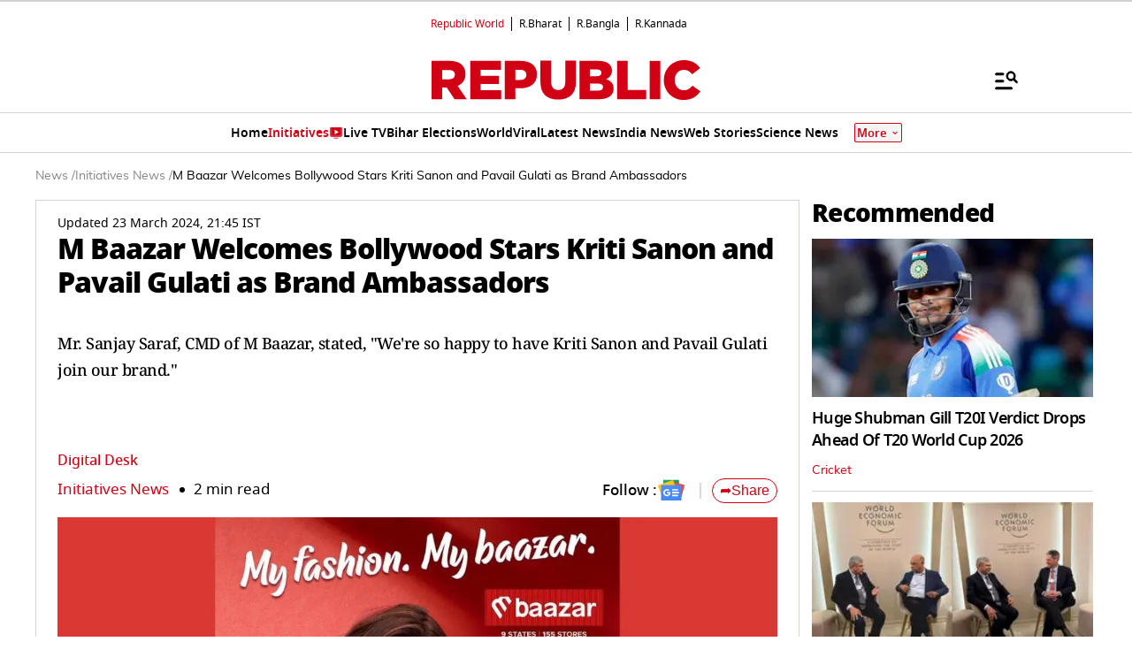

--- FILE ---
content_type: text/html; charset=utf-8
request_url: https://www.google.com/recaptcha/api2/aframe
body_size: 150
content:
<!DOCTYPE HTML><html><head><meta http-equiv="content-type" content="text/html; charset=UTF-8"></head><body><script nonce="SszYJR86ZIuKrpmhg1AetA">/** Anti-fraud and anti-abuse applications only. See google.com/recaptcha */ try{var clients={'sodar':'https://pagead2.googlesyndication.com/pagead/sodar?'};window.addEventListener("message",function(a){try{if(a.source===window.parent){var b=JSON.parse(a.data);var c=clients[b['id']];if(c){var d=document.createElement('img');d.src=c+b['params']+'&rc='+(localStorage.getItem("rc::a")?sessionStorage.getItem("rc::b"):"");window.document.body.appendChild(d);sessionStorage.setItem("rc::e",parseInt(sessionStorage.getItem("rc::e")||0)+1);localStorage.setItem("rc::h",'1768992647878');}}}catch(b){}});window.parent.postMessage("_grecaptcha_ready", "*");}catch(b){}</script></body></html>

--- FILE ---
content_type: application/javascript; charset=utf-8
request_url: https://fundingchoicesmessages.google.com/f/AGSKWxVReWg0Oo5d-NS2iBjhCC4tA1QxXG-jUW6d_4PMHQ4OP3hOFoSLbOhrIrXTvVZezXqx9nrBgDk8GoOINGQaVkX6fwMEX0fZ-EhpX9_Ajblzh4LdpMIyubhXRj8ij4WEMlnVizuSdZdYFf1ico7lqTmrZuLx0sodTYAsFwwRBiAUZYsS511MC8KpIbbV/_/ad_configurations_/overlayads./ad_square_/banners/googlebanner.html?ad_
body_size: -1291
content:
window['066eb767-1e00-46ac-8e39-99ae74af5374'] = true;